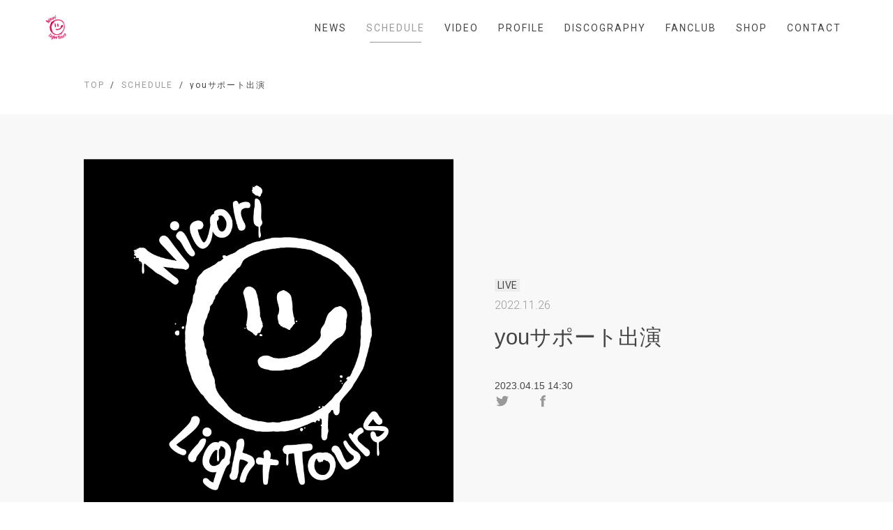

--- FILE ---
content_type: text/html; charset=utf-8
request_url: https://nicorilighttours.com/schedule/11558
body_size: 7587
content:
<!DOCTYPE html>
<html lang="ja">

<head>
  
  
<meta charset="UTF-8">
<title>youサポート出演 | Nicori Light Tours | ニコリライトツアーズ Official Site</title>
<meta name="viewport"
      content="width=device-width,initial-scale=1.0,minimum-scale=1.0,maximum-scale=1.0,user-scalable=no">
<link rel="stylesheet" type="text/css" href="/css/template_1/common.css">
<link rel="shortcut icon" href="https://storage.googleapis.com/image.fanicon.net/cms/1623056569431_QvOraZ1cVc.jpg">
<script src="https://ajax.googleapis.com/ajax/libs/jquery/2.1.4/jquery.min.js"></script>

<meta property="og:title" content="youサポート出演 | Nicori Light Tours | ニコリライトツアーズ Official Site"/>
<meta property="og:type" content="website"/>
<meta property="og:url" content="https://nicorilighttours.com/schedule/11558"/>
<meta property="og:image" content="https://storage.googleapis.com/image.fanicon.net/cms/1623058247039_31PgrzjfNm.jpg"/>
<meta property="og:image:width" content="1200"/>
<meta property="og:image:height" content="630"/>
<meta property="og:site_name" content="youサポート出演 | Nicori Light Tours | ニコリライトツアーズ Official Site">
<meta property="og:locale" content="ja_JP"/>

<meta name="twitter:card" content="summary_large_image">
<meta name="twitter:title" content="youサポート出演 | Nicori Light Tours | ニコリライトツアーズ Official Site">
<meta name="twitter:image" content="https://storage.googleapis.com/image.fanicon.net/cms/1623058247039_31PgrzjfNm.jpg"/>
<meta name="twitter:image:width" content="450">
<meta name="twitter:image:height" content="299">
<meta name="twitter:app:country" content="jp">



</head>

<body class="schedule-page">
<div class="">
  <header class="header">
  <div class="container">
    <div class="header__wrapper">
      <div class="header__logo">
        <a href="/"><img src="https://storage.googleapis.com/image.fanicon.net/cms/1623056565831_h5m4yNp7Di.jpg"></a>
      </div>
      <div class="header__nav">
        <nav class="header__nav-wrapper">
          <ul class="nav-list">
            
              <li class="nav-item">
                <a class="nav-item__link " href="/news">NEWS</a>
              </li>
            
              <li class="nav-item">
                <a class="nav-item__link active " href="/schedule">SCHEDULE</a>
              </li>
            
              <li class="nav-item">
                <a class="nav-item__link " href="/video">VIDEO</a>
              </li>
            
              <li class="nav-item">
                <a class="nav-item__link " href="/profile">PROFILE</a>
              </li>
            
              <li class="nav-item">
                <a class="nav-item__link " href="/discography">DISCOGRAPHY</a>
              </li>
            
            
              <li class="nav-item">
                <a class="nav-item__link" href="https://fanicon.net/fancommunities/3349" target="_blank">FANCLUB</a>
              </li>
            
            
              <li class="nav-item">
                <a class="nav-item__link" href="https://fanicon.net/web/shops/3349" target="_blank">SHOP</a>
              </li>
            
            
              <li class="nav-item">
                <a class="nav-item__link " href="/contact">CONTACT</a>
              </li>
            
          </ul>
        </nav>
      </div>
      <div class="header__nav-toggle">
        <div>
          <span></span>
          <span></span>
          <span></span>
        </div>
      </div>
    </div>
  </div>
</header>


  <div class="main">
    
    <div class="breadcrumbs">
  <div class="container">
    <ul class="breadcrumbs__wrapper">
      
      
        
          <li class="breadcrub">
            <a href="/" class="breadcrub__link">TOP</a>
          </li>
        
      
        
          <li class="breadcrub">
            <a href="/schedule" class="breadcrub__link">SCHEDULE</a>
          </li>
        
      
        
          <li class="breadcrub"> youサポート出演</li>
        
      
    </ul>
  </div>
</div>


    <div class="article">

      <div class="article-header">
        <div class="container">
          <div class="article-header__wrapper">
            <div class="article-header__img">
              <div class="article-header__img-wrapper">
                <img src="https://storage.googleapis.com/image.fanicon.net/cms/1623058247039_31PgrzjfNm.jpg">
              </div>
            </div>
            <div class="article-header__text">
              <div class="item__date">
                
                  <span class="label">LIVE</span>
                
                <span class="date">2022.11.26
                  
                </span>
              </div>
              <h1 class="article-header__title">youサポート出演</h1>
              <div class="article-header__description">
                
                  <div class="article-header__description__date">2023.04.15 14:30</div>
                
                
              </div>
              <div class="article-header__social-icons">
                <a class="twitter-share-button"
                  href="https://twitter.com/intent/tweet?text=you%E3%82%B5%E3%83%9D%E3%83%BC%E3%83%88%E5%87%BA%E6%BC%94&url=https://nicorilighttours.com/schedule/11558">
                  <img src="/images/template_1/logo_twitter_g.svg">
                </a>
                <a href="https://www.facebook.com/sharer/sharer.php?u=https://nicorilighttours.com/schedule/11558">
                  <img src="/images/template_1/logo_facebook_g.svg">
                </a>
              </div>
            </div>
          </div>
        </div>
      </div>

      <div class="article-body">
        <div class="container">
          <div class="article-body__wrapper">
            <div class="article-text">
              <p>「中島卓偉 LIVE 2023　VIVA LA BIG SUNSHINE TOUR」<br />
<br />
会場：BIGCAT(大阪)<br />
時間：OPEN 14:00 / START 14:30<br />
料金：前売&nbsp;&yen;6,500 / 当日&yen;7,000 (税込)※ドリンク代別<br />
チケット発売日：2023年2月4日(土)10:00〜発売予定<br />
プレイガイド：未定<br />
お問い合わせ：DISK GARAGE&nbsp;050-5533-0888&nbsp;</p>

            </div>
          </div>
        </div>
      </div>

      <div class="pagination">
        <div class="container">
          <ul class="pagination__list">
            <li class="pagination__item">
              <a href="/schedule" class="pagination__link" onclick="history.back(); return false">BACK</a>
            </li>
          </ul>
        </div>
      </div>

    </div>
  </div>

  <footer class="footer">
  <div class="footer__social-icons">
    
      
        <a href="https://twitter.com/N__L__Tours" target="_blank" title=""><img src="/images/template_1/logo_twitter_g.svg"></a>
      
    
      
        <a href="https://www.youtube.com/channel/UCFQSqRA_3lkJBGEFH-odgZQ" target="_blank" title=""><img src="/images/template_1/logo_youtube_g.png"></a>
      
    
      
        <a href="https://www.tiktok.com/@n__l__tours?_t=8pdtkJOwA6c&amp;_r=1" target="_blank" title=""><img src="/images/template_1/logo_tik_tok_g.svg"></a>
      
    
      
        <a href="https://www.instagram.com/nicorilighttours/" target="_blank" title=""><img src="/images/template_1/logo_instagram_g.png"></a>
      
    
  </div>
  <div class="footer__copyright">@Nicori Light Tours | ニコリライトツアーズ Official Site</div>
  <div class="footer__powerd-by">Powered by Fanicon</div>
</footer>

</div>
<script src="/js/template_1/main.js"></script>


</body>

</html>


--- FILE ---
content_type: text/css
request_url: https://nicorilighttours.com/css/template_1/common.css
body_size: 48561
content:
@charset "UTF-8";
@import url("https://cdnjs.cloudflare.com/ajax/libs/Swiper/4.5.0/css/swiper.min.css");
@import url("https://fonts.googleapis.com/css2?family=Roboto+Condensed:wght@300&family=Roboto:ital,wght@0,100;0,300;0,400;0,500;0,700;1,100;1,300&display=swap");
html,
body,
h1,
h2,
h3,
h4,
h5,
ul,
ol,
dl,
li,
dt,
dd,
p,
div,
figure,
span,
img,
a,
table,
tr,
th,
td {
  margin: 0;
  padding: 0;
  border: 0;
  font-weight: normal;
  font-size: 100%;
  vertical-align: baseline;
  box-sizing: border-box; }

article,
header,
footer,
aside,
figure,
figcaption,
nav,
section {
  display: block; }

body {
  line-height: 1; }

ol,
ul {
  list-style: none;
  list-style-type: none; }

html {
  font-size: 62.5%; }

/**/
/**/
body {
  font-family: -apple-system, BlinkMacSystemFont, "Helvetica Neue", "Hiragino Kaku Gothic ProN", "游ゴシック Medium", YuGothic, YuGothicM, メイリオ, Meiryo, sans-serif;
  font-size: 1.4rem;
  -webkit-text-size-adjust: 100%;
  word-wrap: break-word;
  overflow-wrap: break-word; }
  @media screen and (min-width: 768px) {
    body {
      font-size: 1.6rem; } }

::selection {
  background: #FFEBF4;
  color: #999999; }

*, *:before, *:after {
  box-sizing: border-box;
  color: #444444; }

a {
  cursor: pointer;
  text-decoration: none; }

h1 {
  line-height: 1.3; }

h2 {
  line-height: 1.35; }

h3 {
  line-height: 1.4; }

P {
  font-weight: normal;
  line-height: 1.5;
  letter-spacing: 0;
  color: #444444; }
  P:last-child {
    margin-bottom: 0; }

img {
  width: 100%;
  vertical-align: bottom; }

.pc-elm {
  display: inline-block !important; }
  @media screen and (max-width: 767px) {
    .pc-elm {
      display: none !important; } }

.sp-elm {
  display: none !important; }
  @media screen and (max-width: 767px) {
    .sp-elm {
      display: inline-block !important; } }

/******************************************************************************************************************* common ***/
.nav-item__link, .view-more__wrapper, .twitter-account, .breadcrub, .category, .article .pagination__link, .discography-item__info, .track-disc__disc, .song__name, .schedule-header {
  font-family: "Roboto", sans-serif;
  font-size: 1.0rem;
  font-weight: 400;
  line-height: 1;
  letter-spacing: .2rem; }

.header__wrapper, .date, .view-more__wrapper, .info__wrapper, .info-content__title, .top-video__title, .top-video__item-wrapper, .twitter__wrapper, .twitter__title, .content-twitter__wrapper, .footer, .footer__social-icons, .breadcrumbs__wrapper, .contents-header__wrapper, .contents-category, .category, .item__date, .pagination__list, .pagination__link, .article-header__wrapper, .article-figure, .video__wrapper, .members__list, .member, .member__info, .member__social-icons, .discography__list, .discography-item__wrapper, .discography-item__label, .article-discography, .article-discography__disc, .schedule-header__wrapper, .contact-form__item {
  display: flex;
  align-items: center;
  justify-content: center; }

.container {
  position: relative;
  width: 100%;
  height: 100%;
  max-width: calc(1200px + 9.375% * 2);
  padding: 0 9.375%;
  margin: 0 auto; }

.header {
  position: fixed;
  z-index: 199;
  top: 0;
  left: 0;
  display: flex;
  align-items: center;
  justify-content: center;
  width: 100%;
  height: 80px;
  background-color: #ffffff; }
  .header__wrapper {
    position: relative;
    width: 100%;
    justify-content: space-between; }
  .header__logo {
    height: 42px; }
    .header__logo img {
      width: auto;
      height: 100%; }
  .header__nav-toggle {
    display: none; }
  .header .container {
    display: flex;
    align-items: center;
    justify-content: center;
    width: 100%;
    max-width: none;
    padding: 0 60px; }

.nav-list {
  display: flex; }

.nav-item {
  margin-left: 10px;
  margin-right: 10px; }
  .nav-item__link {
    position: relative;
    padding-right: 4px;
    padding-left: 4px;
    font-size: 1.4rem;
    letter-spacing: .2rem;
    color: #444444;
    transition: all 0.2s ease 0s; }
    .nav-item__link:before {
      position: absolute;
      bottom: -13px;
      left: 10%;
      content: '';
      width: 80%;
      height: 1px;
      background-color: #444444;
      transform: scale(0, 1);
      transform-origin: center top;
      transition: transform .2s; }
    .nav-item__link:hover:before {
      transform: scale(1, 1); }
    .nav-item__link.active {
      color: #999999; }
      .nav-item__link.active:before {
        background-color: #999999;
        transform: scale(1, 1); }

.label {
  font-family: "Roboto", sans-serif;
  font-size: 1.2rem;
  font-weight: 400;
  line-height: 1;
  letter-spacing: 0.04rem;
  text-indent: 0.02rem;
  color: #444444;
  word-break: break-all;
  padding: 2px 4px;
  margin-bottom: 6px;
  background-color: #ededed; }

.date {
  transition: all 0.2s ease;
  font-family: "Roboto", sans-serif;
  font-weight: 300;
  color: #999999; }

.new {
  font-family: "Roboto", sans-serif;
  font-size: 1.0rem;
  font-weight: 500;
  letter-spacing: 0.167rem;
  text-indent: 0.0835rem;
  color: #ffffff;
  padding: 3px 5px;
  margin-left: 8px;
  border-radius: 50px;
  background-color: #f10000;
  transition: all 0.2s ease; }

.main {
  position: relative;
  z-index: 100;
  min-height: calc(100vh - 363px);
  padding-top: 80px;
  padding-bottom: 150px;
  overflow: hidden; }

/******************************************************************************************************************* home ***/
.home .header:before {
  content: "";
  position: absolute;
  top: 0;
  left: 0;
  display: block;
  width: 100%;
  height: 100%;
  background-color: #ffffff;
  transform: translateY(-100%);
  transition: all 0.2s ease 0.1s; }
.home .header.fix:before {
  transform: translateY(0); }

.view-more {
  position: relative;
  z-index: 1;
  display: flex;
  align-items: center;
  justify-content: center; }
  .view-more__wrapper {
    position: relative;
    padding: 10px 30px 10px 17px;
    font-size: 1.4rem;
    letter-spacing: .183rem;
    color: #999999;
    border: .9px solid #bcbcbc; }
    .view-more__wrapper:before {
      content: '';
      position: absolute;
      z-index: -1;
      top: 0;
      right: 0;
      bottom: 0;
      left: 0;
      background-color: #FFEBF4;
      opacity: 0;
      transform: translateX(-10px);
      transition: 0.3s ease-in-out; }
    .view-more__wrapper:after {
      content: "";
      display: block;
      position: absolute;
      right: 17px;
      top: 50%;
      width: 6px;
      height: 11px;
      background-image: url("/images/1751/arrow.svg");
      background-repeat: no-repeat;
      background-position: center center;
      background-size: 100%;
      vertical-align: bottom;
      transform: translateY(-50%);
      transition: 0.4s ease; }
    .view-more__wrapper:hover:before {
      opacity: 1;
      transform: translateX(0); }
    .view-more__wrapper:hover:after {
      right: 14px; }

.intro {
  width: 100%;
  max-width: 1600px;
  height: calc(100vh - 80px);
  margin: 0 auto;
  padding: 0 80px 80px; }

.key-visual {
  width: 100%;
  height: 100%;
  background-repeat: no-repeat;
  background-position: center center;
  background-size: cover; }

.swiper-container {
  padding-bottom: 60px;
  overflow: visible; }

.swiper-slide {
  border: 1px solid #DCDCDC; }

.swiper-pagination {
  bottom: 0 !important; }

.swiper-pagination-bullet {
  width: 10px;
  height: 10px;
  margin: 0 8px !important;
  background-color: transparent;
  border: 1px solid #DCDCDC;
  opacity: 1; }

.swiper-pagination-bullet-active {
  background-color: #999999;
  border: 1px solid #999999; }

.topics {
  padding-bottom: 120px; }

.info {
  position: relative;
  z-index: 100;
  padding-bottom: 150px; }
  .info__wrapper {
    align-items: stretch;
    justify-content: space-between; }

.info-content {
  position: relative;
  width: 100%; }
  .info-content__title {
    font-family: "Roboto", sans-serif;
    font-size: 4rem;
    font-style: italic;
    letter-spacing: 0.522rem;
    text-indent: 0.261rem;
    line-height: 1;
    color: #444444;
    position: relative;
    margin-bottom: 52px; }
    .info-content__title span {
      position: relative;
      display: block;
      vertical-align: bottom; }
      .info-content__title span em {
        position: relative;
        z-index: 10;
        font-weight: 100; }
      .info-content__title span:after {
        content: "";
        position: absolute;
        z-index: 9;
        bottom: 0;
        left: -10px;
        display: block;
        width: calc(100% + 20px);
        height: 18px;
        background-color: #FFEBF4; }
  .info-content__wrapper {
    position: relative;
    padding: 0 30px; }

.top-video {
  position: relative;
  z-index: 99;
  padding-bottom: 150px; }
  .top-video__container {
    position: relative; }
  .top-video__title {
    justify-content: flex-start;
    position: relative;
    z-index: 100;
    font-family: "Roboto", sans-serif;
    font-size: 6.8rem;
    font-weight: 100;
    font-style: italic;
    letter-spacing: 0.887rem;
    text-indent: 0.4435rem;
    line-height: 1;
    color: #444444;
    max-width: 1440px;
    padding-left: calc(5.31966813133% + 60px);
    margin: 0 auto 30px; }
    .top-video__title span {
      position: relative;
      display: block;
      vertical-align: bottom; }
      .top-video__title span em {
        position: relative;
        z-index: 10;
        font-weight: 100; }
      .top-video__title span:after {
        content: "";
        position: absolute;
        z-index: 9;
        bottom: 0;
        left: -14px;
        display: block;
        width: calc(100% + 28px);
        height: 24px;
        background-color: #FFEBF4; }
  .top-video__item-container {
    background-color: #f8f8f8;
    padding: 100px 0; }
  .top-video__item-wrapper {
    position: relative;
    justify-content: space-around;
    justify-content: space-evenly;
    align-items: flex-start;
    width: 100%;
    max-width: 1440px;
    margin: 0 auto; }
  .top-video__item {
    width: 42.020497803%; }
    @media screen and (min-width: 768px) {
      .top-video__item:nth-of-type(2) {
        margin-top: -150px; } }
  .top-video__img {
    position: relative;
    z-index: 101;
    width: 100%;
    margin-bottom: 20px; }
    .top-video__img:before {
      content: "";
      display: block;
      padding-top: 56.25%; }
  .top-video__img-wrapper {
    position: absolute;
    z-index: 101;
    top: 0;
    left: 0;
    bottom: 0;
    right: 0; }
    .top-video__img-wrapper iframe {
      width: 100%;
      height: 100%; }
  .top-video__text {
    position: relative;
    z-index: 102;
    margin: 0 10px; }
  .top-video__text-title {
    font-size: 2.4rem;
    font-weight: 300;
    line-height: 1.5;
    color: #444444; }
  @media screen and (min-width: 768px) {
    .top-video .view-more {
      position: absolute;
      top: calc(100% + 4px);
      right: calc(5.31966813133% + 32px); } }

.twitter {
  position: relative;
  z-index: 100; }
  .twitter__wrapper {
    flex-direction: column; }
  .twitter__title {
    position: relative;
    margin-bottom: 80px;
    z-index: 100;
    font-family: "Roboto", sans-serif;
    font-size: 6.8rem;
    font-weight: 100;
    font-style: italic;
    letter-spacing: 0.887rem;
    text-indent: 0.4435rem;
    line-height: 1;
    color: #444444; }
    .twitter__title span {
      position: relative;
      display: block;
      vertical-align: bottom; }
      .twitter__title span em {
        position: relative;
        z-index: 10;
        font-weight: 100; }
      .twitter__title span:after {
        content: "";
        position: absolute;
        z-index: 9;
        bottom: 0;
        left: -14px;
        display: block;
        width: calc(100% + 28px);
        height: 24px;
        background-color: #FFEBF4; }

.content-twitter {
  width: 100%; }

.tweet {
  width: 100%;
  max-width: 600px;
  padding: 0 20px; }
  .tweet__wrapper {
    height: 300px;
    background-color: #ffffff;
    overflow-y: scroll;
    border: 1px solid #DCDCDC;
    border-radius: 3px; }

.twitter-account {
  margin-left: 20px;
  margin-bottom: 20px;
  font-size: 3.2rem;
  font-weight: 100;
  letter-spacing: 0.417rem;
  text-indent: 0.2085rem;
  color: #444444; }

.instagram-media {
  margin: 0 !important;
  border-style: none !important;
  border-bottom: 1px solid #DCDCDC; }

.footer {
  flex-direction: column;
  padding-bottom: 80px; }
  .footer__social-icons a {
    padding: 0 12px; }
  .footer__social-icons img {
    width: 24px;
    height: auto; }
  .footer__copyright {
    margin-top: 42px;
    font-size: 1.2rem;
    font-weight: normal;
    line-height: 1;
    letter-spacing: 0.157rem;
    text-indent: 0.0785rem;
    color: #444444; }
  .footer__powerd-by {
    margin-top: 12px;
    font-size: 1.1rem;
    line-height: 1;
    color: #999999; }

/*******************************************************************************************************************  content page***/
.breadcrumbs {
  padding: 36px 0; }
  .breadcrumbs__wrapper {
    justify-content: flex-start; }

.breadcrub {
  display: flex;
  flex-wrap: nowrap;
  font-size: 1.2rem;
  letter-spacing: 0.186rem;
  text-indent: 0.093rem;
  color: #444444; }
  .breadcrub:nth-of-type(3) {
    overflow: hidden;
    text-overflow: ellipsis;
    white-space: nowrap;
    max-width: 400px; }
  .breadcrub + .breadcrub:before {
    content: "/";
    margin: 0 8px; }
  .breadcrub__link {
    color: #999999; }
    .breadcrub__link:hover {
      opacity: .8; }

.contents-header {
  padding-bottom: 66px; }
  .contents-header__wrapper {
    align-items: flex-start;
    justify-content: flex-start;
    flex-direction: column; }

.contents-title {
  margin-left: 43px;
  margin-right: 80px;
  font-family: "Roboto", sans-serif;
  font-size: 6.8rem;
  font-weight: 100;
  font-style: italic;
  letter-spacing: 0.887rem;
  text-indent: 0.4435rem;
  line-height: 1;
  color: #444444; }
  .contents-title span {
    position: relative;
    display: block;
    vertical-align: bottom; }
    .contents-title span em {
      position: relative;
      z-index: 10;
      font-weight: 100; }
    .contents-title span:after {
      content: "";
      position: absolute;
      z-index: 9;
      bottom: 0;
      left: -14px;
      display: block;
      width: calc(100% + 28px);
      height: 24px;
      background-color: #FFEBF4; }

.contents-category {
  flex-wrap: wrap;
  width: 100%;
  padding-top: 36px; }

.category {
  font-size: 1.6rem;
  font-weight: 100;
  letter-spacing: 0.04rem;
  text-indent: 0.02rem;
  color: #999999;
  margin-bottom: 8px; }
  .category + .category:before {
    content: "|";
    margin: 0 20px;
    font-weight: 100 !important;
    color: #999999 !important; }
  .category.active {
    font-weight: 700;
    color: #444444; }
  .category a {
    font-weight: 100;
    color: #999999;
    transition: all 0.2s ease 0.1s; }
    .category a:hover {
      font-weight: bold;
      color: #444444; }
      .category a:hover:before {
        font-weight: 100; }

.contents__wrapper {
  display: flex;
  flex-wrap: wrap;
  justify-content: flex-start;
  margin-left: -20px;
  margin-right: -20px; }

.item {
  position: relative;
  width: 33.3333333333%;
  padding: 0 20px;
  margin-bottom: 60px; }
  .item__wrapper {
    position: relative;
    display: flex;
    flex-direction: column;
    align-items: flex-start;
    width: 100%; }
    .item__wrapper:hover .item__thumb-wrapper img {
      transform: scale(1.2); }
  .item__thumb {
    position: relative;
    width: 100%;
    margin-bottom: 10px;
    background-color: #f8f8f8;
    border: 1px solid #DCDCDC;
    overflow: hidden; }
    .item__thumb:before {
      content: "";
      display: block;
      padding-top: 56.25%; }
  .item__thumb-wrapper {
    position: absolute;
    top: 0;
    left: 0;
    bottom: 0;
    right: 0; }
    .item__thumb-wrapper img {
      height: 100%;
      object-fit: cover;
      transition: all 5.6s cubic-bezier(0.06, 1, 0.2, 1) 0s; }
  .item__info {
    width: 100%;
    padding: 0 5px; }
  .item__date {
    position: relative;
    z-index: 102;
    justify-content: flex-start;
    flex-direction: column;
    align-items: flex-start;
    width: 100%;
    margin-bottom: 8px;
    font-family: "Roboto Condensed", sans-serif;
    font-size: 1.4rem;
    line-height: 1;
    letter-spacing: 0;
    color: #999999; }
  .item__title {
    position: relative;
    z-index: 102;
    width: 100%;
    font-size: 1.6rem;
    font-weight: 300;
    line-height: 1.4;
    color: #444444; }

.pagination__item {
  margin: 0 4px; }
.pagination__link {
  font-family: "Roboto Condensed", sans-serif;
  width: 36px;
  height: 36px;
  font-size: 1.4rem;
  font-weight: 900;
  letter-spacing: .1rem;
  text-indent: .1rem;
  color: #999999; }
  .pagination__link img {
    width: 40px; }
  .pagination__link.active {
    position: relative;
    color: #444444; }
    .pagination__link.active:before {
      content: "";
      position: absolute;
      top: -1px;
      left: -1px;
      display: block;
      width: 100%;
      height: 100%;
      border-radius: 50%;
      border: 1px solid #444444; }

/*******************************************************************************************************************  article page***/
.article .item__date {
  padding-bottom: 10px;
  font-size: 1.6rem; }
.article .label {
  font-size: 1.4rem;
  margin-bottom: 12px; }
.article .new {
  font-size: 1.2rem; }
.article .pagination__list {
  justify-content: flex-end;
  max-width: 800px;
  margin: 0 auto; }
.article .pagination__link {
  display: flex;
  align-items: center;
  justify-content: flex-end;
  width: auto;
  height: auto;
  font-size: 1.2rem;
  color: #999999;
  transition: all .2s ease; }
  .article .pagination__link:before {
    display: block;
    content: "";
    width: 4px;
    height: 1px;
    margin-right: 3px;
    background-color: #999999;
    transition: all .4s ease; }
  .article .pagination__link:hover {
    color: #444444; }
    .article .pagination__link:hover:before {
      width: 12px;
      background-color: #444444; }

.article-header {
  width: 100%;
  padding: 5% 0;
  background-color: #f8f8f8; }
  .article-header__wrapper {
    justify-content: space-between; }
  .article-header__img {
    width: 50.943396226%;
    height: 100%; }
    .article-header__img img {
      height: 100%;
      max-height: 580px;
      object-fit: contain;
      object-position: right center; }
  .article-header__img-wrapper {
    width: 100%;
    height: 100%; }
  .article-header__text {
    width: 43.396226415%; }
  .article-header__title {
    padding-bottom: 40px;
    font-size: 2.4vw;
    font-weight: 300;
    line-height: 1.3; }
  .article-header__description {
    font-size: 1.4rem;
    font-weight: normal;
    line-height: 1.5; }
    .article-header__description__date + .article-header__description__place {
      margin-top: 10px; }
  .article-header__social-icons {
    display: flex;
    justify-content: space-between;
    align-items: center;
    width: 80px; }
    .article-header__social-icons a {
      width: 22px; }
  .article-header__release {
    font-family: "Roboto", sans-serif;
    font-size: 1.6rem;
    font-weight: 900;
    line-height: 1;
    letter-spacing: .04rem; }

.article-body {
  padding: 40px 0 80px; }
  .article-body__wrapper {
    max-width: 75.4716981132%;
    margin: 0 auto; }

.article-text h1 {
  font-size: 2.4rem;
  margin-bottom: 30px; }
.article-text h2 {
  font-size: 2.0rem;
  margin-bottom: 20px; }
  .article-text h2 + h3 {
    margin-top: 30px; }
.article-text h3 {
  font-size: 1.8rem;
  margin-bottom: 20px; }
.article-text p {
  margin-bottom: 20px;
  font-size: 1.6rem;
  font-weight: 300;
  line-height: 1.76; }
  .article-text p img {
    max-height: 420px;
    margin: 20px 0;
    object-fit: contain; }
  .article-text p + h1 {
    margin-top: 50px; }
  .article-text p + h2 {
    margin-top: 40px; }
  .article-text p + h3 {
    margin-top: 30px; }
.article-text ul {
  margin-bottom: 20px; }
  .article-text ul + h1 {
    margin-top: 50px; }
  .article-text ul + h2 {
    margin-top: 40px; }
  .article-text ul + h3 {
    margin-top: 30px; }
.article-text li {
  margin-bottom: 14px;
  font-size: 1.6rem;
  font-weight: normal;
  line-height: 1.76; }
.article-text a {
  margin-bottom: 20px;
  color: #FF6490;
  text-decoration: underline; }
.article-text small {
  font-size: 1.2rem;
  line-height: 1.4;
  display: inherit; }
.article-text td {
  margin-bottom: 20px;
  font-size: 1.6rem;
  font-weight: normal;
  line-height: 1.6; }
.article-text img {
  object-fit: contain; }

.article-figure {
  justify-content: flex-start;
  padding-top: 60px; }

.figure {
  width: 90px;
  height: 90px;
  border-radius: 4px;
  overflow: hidden; }
  .figure + .figure {
    margin-left: 1px; }
  .figure img {
    width: 90px;
    height: 90px;
    object-fit: cover; }

/*******************************************************************************************************************  video page***/
.video {
  padding: 30px 0;
  color: #444444;
  background-color: #ffffff;
  transition: all 0.2s ease; }
  .video:hover {
    background-color: #FFEBF4;
    transition: all 0.2s ease 0.1s; }
  .video__wrapper {
    justify-content: space-between;
    height: 100%; }
  .video__thumb {
    position: relative;
    width: 50.9433962264%; }
    .video__thumb:before {
      content: "";
      display: block;
      padding-top: 56.25%; }
  .video__thumb-wrapper {
    position: absolute;
    top: 0;
    left: 0;
    bottom: 0;
    right: 0; }
    .video__thumb-wrapper iframe {
      width: 100%;
      height: 100%; }
  .video__text {
    width: 43.3962264151%; }
  .video__title {
    padding-bottom: 20px;
    font-size: 2.6rem;
    font-weight: 300;
    line-height: 1.5;
    transition: all 0.2s ease; }
  .video__social-icons {
    display: flex;
    justify-content: space-between;
    align-items: center;
    width: 80px; }
    .video__social-icons a {
      width: 22px; }

/*******************************************************************************************************************  free page***/
.free-content img {
  height: auto; }

/*******************************************************************************************************************  profile page***/
.hero {
  width: 100%;
  max-width: 1600px;
  height: 480px;
  margin: -96px auto 0;
  padding: 0 60px; }

.hero-img {
  width: 100%;
  height: 100%;
  background-color: #f8f8f8;
  background-repeat: no-repeat;
  background-position: center center;
  background-size: cover; }

.profile-text {
  margin: -80px 0 80px; }
  .profile-text__container {
    display: flex;
    justify-content: flex-start;
    width: 100%;
    max-width: 1600px;
    padding-left: 130px;
    margin: 0 auto; }
  .profile-text__wrapper {
    padding: 36px 65px 46px 47px;
    background-color: #F8F8F8; }
    .profile-text__wrapper p {
      font-size: 1.6rem;
      font-weight: 300;
      line-height: 2.25; }

.members .container {
  max-width: 1080px; }
.members__list {
  flex-direction: column; }

.member {
  justify-content: space-between;
  align-items: flex-start;
  width: 100%;
  padding-bottom: 80px; }
  .member__avatar {
    position: relative;
    width: 39.09090909%; }
    .member__avatar img {
      object-fit: cover; }
  .member__info {
    flex-direction: column;
    align-items: flex-start;
    width: 52.954545454%; }
  .member__name {
    margin-bottom: 32px;
    font-size: 4.8rem;
    font-weight: 200;
    line-height: 1; }
  .member__position {
    font-family: "Roboto", sans-serif;
    font-size: 1.6rem;
    font-weight: 300;
    font-style: italic;
    line-height: 1;
    letter-spacing: 0.229rem;
    text-indent: 0.1145rem;
    color: #444444;
    margin-bottom: 16px; }
  .member__text {
    margin-bottom: 20px; }
    .member__text p {
      font-size: 1.8rem;
      font-weight: 300;
      line-height: 1.6;
      white-space: pre-line; }
  .member__social-icons a {
    width: 28px; }
    .member__social-icons a + a {
      margin-left: 20px; }

/*******************************************************************************************************************  discography page***/
.discography__wrapper {
  position: relative;
  padding-top: 120px; }
  .discography__wrapper:before {
    content: "";
    display: block;
    position: absolute;
    z-index: 100;
    top: 50px;
    left: 50%;
    width: 350px;
    height: calc(100% - 50px);
    background-color: #f8f8f8;
    border-radius: 16px;
    transform: translateX(-50%); }
.discography__list {
  position: relative;
  z-index: 101;
  align-items: flex-start;
  justify-content: space-between;
  flex-wrap: wrap; }

.discography-item {
  width: 47.641509434%;
  padding-bottom: 100px; }
  .discography-item:nth-child(odd) .discography-item__wrapper {
    padding-bottom: 120px;
    margin-top: -120px; }
  .discography-item__wrapper {
    align-items: flex-start;
    justify-content: space-between; }
  .discography-item__img {
    width: 49.504950495%;
    background-color: #ffffff;
    box-shadow: 0 19px 30px -8px rgba(0, 0, 0, 0.3);
    overflow: hidden; }
    .discography-item__img img {
      transition: all 5.6s cubic-bezier(0.06, 1, 0.2, 1) 0s; }
    .discography-item__img:hover img {
      transform: scale(1.2); }
  .discography-item__info {
    width: 43.564356435%;
    padding-top: 40px; }
  .discography-item__label {
    position: relative;
    justify-content: flex-start;
    margin-bottom: 10px; }
    .discography-item__label .label {
      margin: 0; }
  .discography-item__title {
    margin-bottom: 25px; }
  .discography-item h2 {
    font-size: 3.2rem;
    font-weight: 300;
    line-height: 1.1;
    letter-spacing: .01rem; }
  .discography-item__release {
    font-size: 1.2rem;
    font-weight: 700;
    letter-spacing: .01rem; }

/*******************************************************************************************************************  detail discography page***/
.detail-discography .article-header__title {
  font-size: 4.8rem; }
.detail-discography .item__date {
  flex-direction: row; }
.detail-discography .label {
  margin-bottom: 0; }

.article-discography {
  align-items: flex-start; }
  .article-discography__disc {
    flex-wrap: wrap;
    justify-content: space-between;
    align-items: flex-start;
    width: 62.5%; }
  .article-discography__description {
    position: relative;
    width: 31.25%;
    padding-left: 6.25%;
    margin-left: 6.25%;
    font-size: 1.4rem;
    font-weight: normal; }
    .article-discography__description:before {
      content: "";
      display: block;
      position: absolute;
      left: 0;
      top: 0;
      width: 1px;
      height: 80px;
      background-color: #DCDCDC;
      transform: scaleX(0.5);
      transform-origin: 100% 0; }
    .article-discography__description h1 {
      font-size: 2.0rem; }
      .article-discography__description h1 + h1 {
        margin-top: 20px; }
      .article-discography__description h1 + h2 {
        margin-top: 20px; }
      .article-discography__description h1 + h3 {
        margin-top: 20px; }
      .article-discography__description h1 + p {
        margin-top: 20px; }
    .article-discography__description h2 {
      font-size: 1.8rem; }
      .article-discography__description h2 + h1 {
        margin-top: 20px; }
      .article-discography__description h2 + h2 {
        margin-top: 20px; }
      .article-discography__description h2 + h3 {
        margin-top: 20px; }
      .article-discography__description h2 + p {
        margin-top: 20px; }
    .article-discography__description h3 {
      font-size: 1.6rem; }
      .article-discography__description h3 + h1 {
        margin-top: 20px; }
      .article-discography__description h3 + h2 {
        margin-top: 20px; }
      .article-discography__description h3 + h3 {
        margin-top: 20px; }
      .article-discography__description h3 + p {
        margin-top: 20px; }
    .article-discography__description p {
      font-size: 1.2rem; }
      .article-discography__description p + h1 {
        margin-top: 20px; }
      .article-discography__description p + h2 {
        margin-top: 20px; }
      .article-discography__description p + h3 {
        margin-top: 20px; }
      .article-discography__description p + p {
        margin-top: 20px; }
    .article-discography__description a {
      color: #FF6490;
      text-decoration: underline; }

.track-disc {
  width: 45%;
  margin-bottom: 40px; }
  .track-disc__list {
    list-style: decimal; }
  .track-disc__disc {
    margin-bottom: 10px;
    font-size: 1.4rem;
    font-weight: 300;
    letter-spacing: .05rem;
    color: #999999; }

.song__name {
  margin-bottom: 6px;
  font-size: 1.6rem;
  line-height: 1.5;
  letter-spacing: .02rem; }

/*******************************************************************************************************************  schedule page***/
.page-schedule .item__date {
  align-items: center;
  flex-direction: row; }
  .page-schedule .item__date span {
    margin-bottom: 0; }

@media screen and (min-width: 768px) {
  .page-schedule .item {
    display: flex;
    flex-direction: column;
    width: 14.2857142857%;
    height: 220px;
    padding: 0;
    margin: 0;
    border-right: 0.9px solid #DCDCDC;
    border-bottom: 0.9px solid #DCDCDC;
    background-color: #ffffff; }
    .page-schedule .item:nth-of-type(7n-6) {
      border-left: 0.9px solid #DCDCDC; }
    .page-schedule .item:nth-of-type(7n-7), .page-schedule .item:nth-of-type(7n-6) {
      background-color: #f8f8f8; }
      .page-schedule .item:nth-of-type(7n-7) .day, .page-schedule .item:nth-of-type(7n-6) .day {
        color: #444444; }
    .page-schedule .item:first-child, .page-schedule .item:nth-of-type(2), .page-schedule .item:nth-of-type(3), .page-schedule .item:nth-of-type(4), .page-schedule .item:nth-of-type(5), .page-schedule .item:nth-of-type(6), .page-schedule .item:nth-of-type(7) {
      border-top: 0.9px solid #DCDCDC; }
    .page-schedule .item__wrapper {
      position: relative;
      z-index: 100;
      width: 100%;
      height: 100%;
      padding: 15px;
      overflow: hidden; }
      .page-schedule .item__wrapper:first-of-type {
        padding-top: 40px; }
      .page-schedule .item__wrapper + .item__wrapper:before {
        content: "";
        display: block;
        position: absolute;
        z-index: 101;
        top: 0;
        left: 50%;
        width: calc(100% - 15px * 2);
        height: 1px;
        background-color: #dcdcdc;
        transform: translateX(-50%); }
    .page-schedule .item__thumb {
      position: absolute;
      z-index: 100;
      top: 0;
      left: 0;
      width: 100%;
      height: 100%;
      margin: 0;
      border-radius: 0;
      border-style: none; }
      .page-schedule .item__thumb:before {
        position: absolute;
        z-index: 101;
        top: 0;
        bottom: 0;
        left: 0;
        right: 0;
        padding: 0;
        background-color: rgba(0, 0, 0, 0.55); }
    .page-schedule .item__info-wrapper {
      height: 100%;
      padding: 5px 15px 15px 15px; }
    .page-schedule .item__info {
      position: relative;
      z-index: 102;
      display: flex;
      flex-direction: column;
      width: 100%;
      height: 100%;
      padding: 0;
      overflow-y: scroll; }
    .page-schedule .item__title {
      display: block;
      height: 100%;
      font-size: 1.0rem;
      font-weight: 900;
      line-height: 1.3;
      color: #ffffff; }
    .page-schedule .item.have-events .day {
      color: #ffffff; }
  .page-schedule .label {
    background-color: #ffffff; } }
.schedule-header {
  padding-bottom: 40px;
  letter-spacing: .02rem; }
  .schedule-header__wrapper {
    max-width: 420px;
    margin: 0 auto;
    justify-content: space-between; }
  .schedule-header .prev a,
  .schedule-header .next a {
    font-size: 1.6rem;
    letter-spacing: .04rem;
    color: #999999; }
  .schedule-header .month {
    font-size: 3.2rem;
    color: #444444; }

.day {
  position: absolute;
  z-index: 102;
  top: 16px;
  left: 15px;
  font-family: "Roboto Condensed", sans-serif;
  color: #444444; }

/*******************************************************************************************************************  contact page***/
.contact-form {
  padding: 40px 0 0; }
  .contact-form__wrapper {
    max-width: 75.4716981132%;
    margin: 0 auto; }
  .contact-form__item {
    align-items: flex-start;
    justify-content: space-between;
    margin-bottom: 40px; }
  .contact-form__left {
    width: 18.75%;
    font-size: 1.4rem;
    font-weight: normal; }
  .contact-form__right {
    position: relative;
    width: 75%; }
    .contact-form__right:before {
      content: "";
      display: block;
      position: absolute;
      bottom: -8px;
      left: 0;
      width: 100%;
      height: 1px;
      background-color: #DCDCDC; }
    .contact-form__right.message:before {
      content: none; }
  .contact-form input {
    width: 100%;
    border-style: none;
    font-size: 1.6rem;
    background-color: transparent; }
  .contact-form input:focus {
    outline: 0;
    border-style: none; }
  .contact-form__submit {
    text-align: center; }
    .contact-form__submit button {
      font-size: 1.4rem;
      font-weight: normal;
      padding: 15px 55px;
      background-color: transparent;
      border: 0.9px solid #DCDCDC;
      border-radius: 50px;
      cursor: pointer;
      outline: none;
      appearance: none; }
  .contact-form__send {
    font-size: 1.6rem;
    line-height: 1.5; }

#text {
  width: 100%;
  height: 200px;
  padding: 10px;
  border: 1px solid #DCDCDC;
  border-radius: 12px;
  font-size: 1.6rem;
  font-weight: normal;
  line-height: 1.5;
  background-color: transparent; }

/*******************************************************************************************************************  responsive page***/
@media screen and (min-width: 768px) {
  .home .header {
    background: transparent; } }
@media screen and (min-width: 1200px) {
  .home .item__wrapper {
    flex-direction: row; }
  .home .item__thumb {
    width: 33.33333%;
    margin: 0; }
    .home .item__thumb:before {
      padding-top: 100%; }
  .home .item__info {
    width: 66.66666%;
    padding: 0 0 0 20px; }
  .home .item__title {
    font-size: 1.6rem;
    font-weight: 100;
    line-height: 1.625; } }
@media screen and (min-width: 768px) {
  .home .contents__wrapper {
    flex-direction: column; }
  .home .item {
    width: 100%; } }
@media screen and (max-width: 1199px) {
  .header__nav {
    position: fixed;
    top: 0;
    bottom: 0;
    right: 0;
    left: 0;
    background-color: #ffffff;
    opacity: 0;
    visibility: hidden;
    transition: opacity 0.3s ease, visibility 0.3s ease; }
  .header__nav-wrapper {
    height: 100%;
    padding: 80px 0; }
  .header__nav-toggle {
    display: block;
    height: 18px;
    cursor: pointer; }
    .header__nav-toggle > div {
      position: relative;
      width: 32px; }
    .header__nav-toggle span {
      width: 100%;
      height: 1px;
      left: 0;
      display: block;
      background: #444444;
      position: absolute;
      transition: transform .18s ease-in-out; }
      .header__nav-toggle span:nth-child(1) {
        top: 0; }
      .header__nav-toggle span:nth-child(2) {
        top: 8px; }
      .header__nav-toggle span:nth-child(3) {
        top: 16px; }

  .nav-open .header__nav {
    visibility: visible;
    opacity: 1;
    transition: all .18s ease; }
  .nav-open .header__nav-toggle span:nth-child(1) {
    top: 9px;
    transform: rotate(45deg); }
  .nav-open .header__nav-toggle span:nth-child(2) {
    top: 9px;
    width: 0;
    left: 50%; }
  .nav-open .header__nav-toggle span:nth-child(3) {
    top: 9px;
    transform: rotate(-45deg); }

  .nav-list {
    flex-direction: column;
    align-items: center;
    justify-content: center;
    height: 100%; }

  .nav-item {
    padding: 20px 0; }
    .nav-item__link {
      font-size: 1.8rem; } }
@media screen and (max-width: 767px) {
  .header {
    height: 64px;
    padding: 0;
    border-bottom: 0.9px solid #DCDCDC; }
    .header__wrapper {
      justify-content: center;
      height: 100%; }
    .header__logo {
      display: flex;
      align-items: center;
      justify-content: center;
      width: auto;
      height: 42px; }
      .header__logo a {
        height: 100%; }
    .header__nav-toggle {
      position: absolute;
      right: 0; }
    .header .container {
      padding: 0 32px; }

  .nav-item__link {
    font-size: 1.6rem; }

  .main {
    padding-top: 64px;
    padding-bottom: 80px; }

  .container {
    padding: 0 16px; }

  .breadcrumbs {
    padding: 16px 0; }

  .breadcrub:nth-of-type(3) {
    max-width: 240px;
    letter-spacing: 0; }

  .intro {
    height: auto;
    padding: 0;
    margin-bottom: 24px; }

  .key-visual {
    padding-top: 57.8666666667%; }

  .topics {
    padding-bottom: 60px; }

  .swiper-container {
    padding-bottom: 40px; }

  .swiper-slide-active {
    animation: inout .4s;
    animation-iteration-count: 1;
    animation-fill-mode: both; }

  @keyframes inout {
    0% {
      transform: scale(1, 1); }
    100% {
      transform: scale(1.1, 1.1); } }
  .info {
    padding-bottom: 80px; }
    .info__wrapper {
      flex-direction: column; }

  .info-content {
    display: none;
    width: 100%; }
    body.news-active .info-content.ic-news {
      display: block; }
    body.media-active .info-content.ic-media {
      display: block; }
    body.live-active .info-content.ic-live {
      display: block; }
    .info-content__wrapper {
      padding: 0; }
    .info-content__title {
      display: none; }
    .info-content__button {
      margin-bottom: 40px; }
      .info-content__button__wrapper {
        display: flex;
        align-items: center;
        justify-content: space-around;
        border-bottom: 1px solid #DCDCDC; }
      .info-content__button__title {
        position: relative;
        display: flex;
        align-items: center;
        justify-content: center;
        width: 100%;
        padding: 12px 0 16px;
        font-family: "Roboto", sans-serif;
        font-size: 2.2rem;
        font-weight: 100;
        font-style: italic;
        line-height: 1;
        letter-spacing: 0.287rem;
        text-indent: 0.1435rem;
        text-align: center;
        color: #999999; }
        .info-content__button__title span {
          position: relative;
          display: block;
          vertical-align: bottom; }
          .info-content__button__title span em {
            position: relative;
            z-index: 10;
            font-weight: 100; }
          .info-content__button__title span:after {
            content: "";
            position: absolute;
            z-index: 9;
            bottom: 0;
            left: -8px;
            display: block;
            width: calc(100% + 16px);
            height: 10px;
            background-color: #FFEBF4; }
        .info-content__button__title:before {
          content: "";
          display: block;
          position: absolute;
          bottom: -1px;
          left: 0;
          width: 100%;
          height: 1px;
          background-color: #444444;
          transform: scale(0, 1);
          transform-origin: center top;
          transition: transform .2s; }
        body.news-active .info-content__button__title.btn__news:before {
          transform: scale(1, 1); }
        body.media-active .info-content__button__title.btn__media:before {
          transform: scale(1, 1); }
        body.live-active .info-content__button__title.btn__live:before {
          transform: scale(1, 1); }

  .top-video {
    padding-bottom: 80px; }
    .top-video__title {
      font-size: 3.6rem;
      letter-spacing: 0.47rem;
      text-indent: 0.235rem;
      display: flex;
      align-items: center;
      justify-content: center;
      padding: 0;
      margin: 0 0 40px 0; }
      .top-video__title span:after {
        left: -8px;
        width: calc(100% + 16px);
        height: 16px; }
    .top-video__item-container {
      padding: 48px 16px; }
    .top-video__item-wrapper {
      flex-direction: column; }
    .top-video__item {
      width: 100%;
      margin-bottom: 40px; }
    .top-video__img {
      width: 100%;
      margin-bottom: 16px; }
    .top-video__text {
      width: 100%;
      margin: 0; }
    .top-video__date {
      position: relative;
      top: auto;
      left: auto;
      font-size: 1.6rem;
      margin-bottom: 4px; }
    .top-video__text-title {
      font-size: 1.6rem; }

  .twitter__title {
    font-size: 3.6rem;
    letter-spacing: 0.47rem;
    text-indent: 0.235rem;
    display: flex;
    align-items: center;
    justify-content: center;
    width: 100%;
    margin: 0 0 40px 0; }
    .twitter__title span:after {
      left: -8px;
      width: calc(100% + 16px);
      height: 16px; }

  .content-twitter__wrapper {
    flex-direction: column; }

  .tweet {
    padding: 0; }
    .tweet + .tweet {
      margin-top: 32px; }

  .twitter-account {
    font-size: 2.0rem;
    margin: 0 0 8px 0; }

  .contents-header {
    padding-bottom: 16px; }
    .contents-header__wrapper {
      position: relative;
      padding-bottom: 12px; }

  .contents-title {
    display: none; }

  .contents__wrapper {
    flex-direction: column;
    margin: 0; }

  .item {
    width: 100%;
    padding: 0 0 28px 0;
    margin-bottom: 0; }
    .item__wrapper {
      flex-direction: row; }
      .item__wrapper + .item__wrapper {
        margin-top: 16px; }
    .item__thumb {
      width: 33.3333333%;
      margin-bottom: 0; }
      .item__thumb:before {
        padding-top: 100%; }
    .item__info {
      display: flex;
      flex-direction: column;
      align-items: flex-start;
      justify-content: flex-start;
      width: 66.666666%;
      padding: 6px 0 0 16px; }
    .item__title {
      font-size: 1.5rem; }

  .article .item__date {
    padding-bottom: 4px; }

  .article-header {
    height: auto;
    padding: 0; }
    .article-header .container {
      padding: 0; }
    .article-header__wrapper {
      flex-direction: column;
      padding: 0; }
    .article-header__img {
      position: relative;
      width: 100%;
      height: auto; }
      .article-header__img:before {
        content: none; }
      .article-header__img img {
        max-height: 480px;
        object-position: center; }
    .article-header__img-wrapper {
      height: auto;
      background-color: #ecedee; }
    .article-header__text {
      width: 100%;
      padding: 20px 20px 32px; }
    .article-header__title {
      font-size: 1.8rem;
      padding-bottom: 40px; }

  .article-body {
    padding: 20px 0 60px; }
    .article-body__wrapper {
      max-width: none; }

  .article-text h2 {
    font-size: 1.8rem; }
  .article-text h3 {
    font-size: 1.6rem; }
  .article-text p {
    font-size: 1.4rem; }
    .article-text p img {
      max-height: 257px; }
  .article-text li {
    font-size: 1.4rem; }
  .article-text small {
    font-size: 1.1rem; }
  .article-text td {
    font-size: 1.4rem; }

  /*******************************************************************************************************************  home ***/
  .page-profile .contents-header,
  .page-video .contents-header,
  .page-contact .contents-header {
    display: none; }

  /*******************************************************************************************************************  profile ***/
  .hero {
    height: auto;
    padding: 0;
    margin: 0; }

  .hero-img {
    padding-top: 50%; }

  .profile-text {
    margin-top: 0; }
    .profile-text__container {
      padding: 0; }
    .profile-text__wrapper {
      width: 100%;
      padding: 16px; }
      .profile-text__wrapper p {
        line-height: 1.8;
        font-size: 1.5rem; }

  .members__list {
    flex-direction: column;
    align-items: center; }

  .member {
    flex-direction: column;
    align-items: center;
    width: 100%; }
    .member__avatar {
      width: 67%;
      margin-bottom: 24px; }
    .member__info {
      width: 100%; }
    .member__name {
      font-size: 3.2rem;
      margin-bottom: 20px; }
    .member__text p {
      font-size: 1.6rem; }

  /*******************************************************************************************************************  discography ***/
  .discography__wrapper:before {
    width: 44.8%; }

  .discography-item {
    padding-bottom: 60px; }
    .discography-item:nth-child(odd) .discography-item__wrapper {
      padding-bottom: 100px;
      margin-top: -100px; }
    .discography-item__wrapper {
      flex-direction: column; }
    .discography-item__img {
      width: 100%;
      box-shadow: 0 8px 20px -4px rgba(0, 0, 0, 0.3); }
    .discography-item__info {
      width: 100%;
      padding-top: 12px;
      text-align: center; }
    .discography-item__label {
      margin-bottom: 8px;
      justify-content: center; }
    .discography-item__title {
      margin-bottom: 12px; }
    .discography-item h2 {
      font-size: 2.0rem; }
    .discography-item__release {
      font-weight: 200; }

  .detail-discography .article-header {
    background-color: transparent; }
    .detail-discography .article-header__text {
      text-align: center; }
    .detail-discography .article-header__img {
      margin-bottom: 24px; }
    .detail-discography .article-header__title {
      font-size: 3.2rem; }
  .detail-discography .item__date {
    justify-content: center;
    padding-bottom: 12px; }

  .article-discography {
    flex-direction: column; }
    .article-discography__disc {
      flex-direction: column;
      width: 100%; }
    .article-discography__description {
      width: 100%;
      padding-left: 0;
      padding-top: 20px;
      margin-top: 16px;
      line-height: 1.78; }
      .article-discography__description:before {
        top: 0;
        left: 0;
        width: 100%;
        height: 1px;
        transform: scale(1, 0.5); }

  .track-disc {
    width: 100%;
    margin-bottom: 0; }
    .track-disc__list {
      padding-left: 20px; }

  .song__name {
    font-size: 1.4rem; }

  .track-disc + .track-disc {
    margin-left: 0;
    margin-top: 20px; }

  /*******************************************************************************************************************  video ***/
  .video {
    padding: 20px 0; }
    .video__wrapper {
      flex-direction: column; }
    .video__thumb {
      width: 100%;
      margin-bottom: 16px; }
    .video__text {
      width: 100%; }
    .video .item__date {
      margin-bottom: 2px; }
    .video__title {
      padding-bottom: 16x;
      font-size: 1.8rem;
      line-height: 1.4; }

  /*******************************************************************************************************************  schedule ***/
  .page-schedule .item {
    display: none; }
    .page-schedule .item.have-events {
      display: block; }
    .page-schedule .item__wrapper {
      height: auto !important; }
      .page-schedule .item__wrapper + .item__wrapper {
        margin-top: 8px; }
    .page-schedule .item__thumb {
      flex-shrink: 0;
      width: 60px;
      height: 60px;
      margin-bottom: 0; }
      .page-schedule .item__thumb:before {
        position: absolute;
        z-index: 101;
        top: 0;
        bottom: 0;
        left: 0;
        right: 0;
        padding: 0;
        background-color: rgba(0, 0, 0, 0.55); }
    .page-schedule .item__info {
      width: 100%;
      padding: 0 0 0 12px; }

  .schedule-header {
    padding: 20px 0 16px; }
    .schedule-header__wrapper {
      padding: 0 36px; }
    .schedule-header .month {
      padding: 0 8px;
      font-size: 2.0rem;
      text-align: center; }
    .schedule-header .prev a {
      font-size: 1.4rem; }

  .day {
    top: 30px;
    left: 30px;
    font-size: 2.4rem;
    color: #ffffff;
    transform: translate(-50%, -50%); }

  /*******************************************************************************************************************  contact ***/
  .contact-form__wrapper {
    max-width: none; }
  .contact-form__item {
    flex-direction: column; }
  .contact-form__left {
    width: 100%;
    margin-bottom: 10px;
    font-size: 1.2rem; }
  .contact-form__right {
    width: 100%; }
  .contact-form__submit button {
    padding: 8px 24px; } }

/*# sourceMappingURL=common.css.map */
